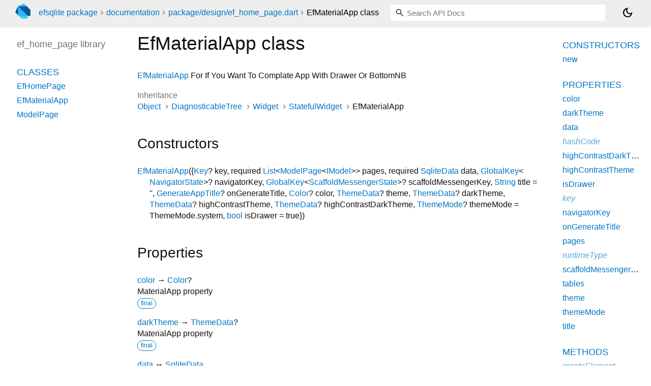

--- FILE ---
content_type: text/html; charset="utf-8"
request_url: https://pub.dev/documentation/efsqlite/latest/package_design_ef_home_page/EfMaterialApp-class.html
body_size: 4578
content:
<!DOCTYPE html>
<html lang="en"><head><script type="text/javascript" src="https://www.googletagmanager.com/gtm.js?id=GTM-MX6DBN9" async="async"></script><script type="text/javascript" src="/static/hash-jc089k83/js/gtm.js"></script><meta charset="utf-8"/><meta http-equiv="X-UA-Compatible" content="IE=edge"/><meta name="viewport" content="width=device-width, height=device-height, initial-scale=1, user-scalable=no"/><meta name="generator" content="made with love by dartdoc"/><meta name="description" content="API docs for the EfMaterialApp class from the ef_home_page library, for the Dart programming language."/><title>EfMaterialApp class - ef_home_page library - Dart API</title><link rel="canonical" href="https://pub.dev/documentation/efsqlite/latest/package_design_ef_home_page/EfMaterialApp-class.html"/><link rel="preconnect" href="https://fonts.gstatic.com"/><link rel="stylesheet" href="https://fonts.googleapis.com/css2?family=Roboto+Mono:ital,wght@0,300;0,400;0,500;0,700;1,400&amp;display=swap"/><link rel="stylesheet" href="https://fonts.googleapis.com/css2?family=Material+Symbols+Outlined:opsz,wght,FILL,GRAD@24,400,0,0"/><link rel="stylesheet" href="/static/hash-jc089k83/css/dartdoc.css"/><link rel="icon" href="/favicon.ico?hash=nk4nss8c7444fg0chird9erqef2vkhb8"/></head><body class="light-theme" data-base-href="../" data-using-base-href="false"><noscript><iframe src="https://www.googletagmanager.com/ns.html?id=GTM-MX6DBN9" height="0" width="0" style="display:none;visibility:hidden"></iframe></noscript><script src="/static/hash-jc089k83/js/dark-init.js"></script><div id="overlay-under-drawer"></div><header id="title"><span id="sidenav-left-toggle" class="material-symbols-outlined" role="button" tabindex="0">menu</span><a class="hidden-xs" href="/"><img src="/static/hash-jc089k83/img/dart-logo.svg" alt="" width="30" height="30" role="presentation" aria-label="Go to the landing page of pub.dev" style="height: 30px; margin-right: 1em;"/></a><ol class="breadcrumbs gt-separated dark hidden-xs"><li><a href="/packages/efsqlite">efsqlite package</a></li><li><a href="../index.html">documentation</a></li><li><a href="../package_design_ef_home_page/">package&#47;design&#47;ef_home_page.dart</a></li><li class="self-crumb">EfMaterialApp class</li></ol><div class="self-name">EfMaterialApp class</div><form class="search navbar-right" role="search"><input id="search-box" class="form-control typeahead" type="text" placeholder="Loading search..." autocomplete="off"/></form><button id="theme-button" class="toggle" aria-label="Light and dark mode toggle" title="Toggle between light and dark mode"><span id="dark-theme-button" class="material-symbols-outlined" aria-hidden="true">dark_mode</span><span id="light-theme-button" class="material-symbols-outlined" aria-hidden="true">light_mode</span></button></header><main><div id="dartdoc-main-content" class="main-content" data-above-sidebar="package_design_ef_home_page/package_design_ef_home_page-library-sidebar.html" data-below-sidebar="package_design_ef_home_page/EfMaterialApp-class-sidebar.html">
    <div>
<h1><span class="kind-class">EfMaterialApp</span> class 
 
</h1></div>

    
<div class="desc markdown markdown-body">
  <p><a href="../package_design_ef_home_page/EfMaterialApp-class.html">EfMaterialApp</a> For If You Want To Complate App With Drawer Or BottomNB</p>
</div>


    <div>
      <dl class="dl-horizontal">
        
  <dt>Inheritance</dt>
  <dd>
    <ul class="gt-separated dark clazz-relationships">
      <li><a href="https://api.flutter.dev/flutter/dart-core/Object-class.html">Object</a></li>
        <li><a href="https://api.flutter.dev/flutter/foundation/DiagnosticableTree-class.html">DiagnosticableTree</a></li>
        <li><a href="https://api.flutter.dev/flutter/widgets/Widget-class.html">Widget</a></li>
        <li><a href="https://api.flutter.dev/flutter/widgets/StatefulWidget-class.html">StatefulWidget</a></li>
      <li>EfMaterialApp</li>
    </ul>
  </dd>

        
        


        
        


      </dl>
    </div>

    
  <div class="summary offset-anchor" id="constructors">
    <h2>Constructors</h2>
    <dl class="constructor-summary-list">
        <dt id="EfMaterialApp.new" class="callable">
          <span class="name"><a href="../package_design_ef_home_page/EfMaterialApp/EfMaterialApp.html">EfMaterialApp</a></span><span class="signature">({<span class="parameter" id="-param-key"><span class="type-annotation"><a href="https://api.flutter.dev/flutter/foundation/Key-class.html">Key</a>?</span> <span class="parameter-name">key</span>, </span><span class="parameter" id="-param-pages"><span>required</span> <span class="type-annotation"><a href="https://api.flutter.dev/flutter/dart-core/List-class.html">List</a><span class="signature">&lt;<wbr><span class="type-parameter"><a href="../package_design_ef_home_page/ModelPage-class.html">ModelPage</a><span class="signature">&lt;<wbr><span class="type-parameter"><a href="../package_interfaces_model/IModel-class.html">IModel</a></span>&gt;</span></span>&gt;</span></span> <span class="parameter-name">pages</span>, </span><span class="parameter" id="-param-data"><span>required</span> <span class="type-annotation"><a href="../package_database_sqlite_data/SqliteData-class.html">SqliteData</a></span> <span class="parameter-name">data</span>, </span><span class="parameter" id="-param-navigatorKey"><span class="type-annotation"><a href="https://api.flutter.dev/flutter/widgets/GlobalKey-class.html">GlobalKey</a><span class="signature">&lt;<wbr><span class="type-parameter"><a href="https://api.flutter.dev/flutter/widgets/NavigatorState-class.html">NavigatorState</a></span>&gt;</span>?</span> <span class="parameter-name">navigatorKey</span>, </span><span class="parameter" id="-param-scaffoldMessengerKey"><span class="type-annotation"><a href="https://api.flutter.dev/flutter/widgets/GlobalKey-class.html">GlobalKey</a><span class="signature">&lt;<wbr><span class="type-parameter"><a href="https://api.flutter.dev/flutter/material/ScaffoldMessengerState-class.html">ScaffoldMessengerState</a></span>&gt;</span>?</span> <span class="parameter-name">scaffoldMessengerKey</span>, </span><span class="parameter" id="-param-title"><span class="type-annotation"><a href="https://api.flutter.dev/flutter/dart-core/String-class.html">String</a></span> <span class="parameter-name">title</span> = <span class="default-value">''</span>, </span><span class="parameter" id="-param-onGenerateTitle"><span class="type-annotation"><a href="https://api.flutter.dev/flutter/widgets/GenerateAppTitle.html">GenerateAppTitle</a>?</span> <span class="parameter-name">onGenerateTitle</span>, </span><span class="parameter" id="-param-color"><span class="type-annotation"><a href="https://api.flutter.dev/flutter/dart-ui/Color-class.html">Color</a>?</span> <span class="parameter-name">color</span>, </span><span class="parameter" id="-param-theme"><span class="type-annotation"><a href="https://api.flutter.dev/flutter/material/ThemeData-class.html">ThemeData</a>?</span> <span class="parameter-name">theme</span>, </span><span class="parameter" id="-param-darkTheme"><span class="type-annotation"><a href="https://api.flutter.dev/flutter/material/ThemeData-class.html">ThemeData</a>?</span> <span class="parameter-name">darkTheme</span>, </span><span class="parameter" id="-param-highContrastTheme"><span class="type-annotation"><a href="https://api.flutter.dev/flutter/material/ThemeData-class.html">ThemeData</a>?</span> <span class="parameter-name">highContrastTheme</span>, </span><span class="parameter" id="-param-highContrastDarkTheme"><span class="type-annotation"><a href="https://api.flutter.dev/flutter/material/ThemeData-class.html">ThemeData</a>?</span> <span class="parameter-name">highContrastDarkTheme</span>, </span><span class="parameter" id="-param-themeMode"><span class="type-annotation"><a href="https://api.flutter.dev/flutter/material/ThemeMode.html">ThemeMode</a>?</span> <span class="parameter-name">themeMode</span> = <span class="default-value">ThemeMode.system</span>, </span><span class="parameter" id="-param-isDrawer"><span class="type-annotation"><a href="https://api.flutter.dev/flutter/dart-core/bool-class.html">bool</a></span> <span class="parameter-name">isDrawer</span> = <span class="default-value">true</span></span>})</span>
        </dt>
        <dd>
          
        </dd>
    </dl>
  </div>
    
  <div class="summary offset-anchor" id="instance-properties">
    <h2>Properties</h2>
    <dl class="properties">
        <dt id="color" class="property">
  <span class="name"><a href="../package_design_ef_home_page/EfMaterialApp/color.html">color</a></span>
  <span class="signature">→ <a href="https://api.flutter.dev/flutter/dart-ui/Color-class.html">Color</a>?</span>
  

</dt>
<dd>
  MaterialApp property
  <div class="features"><span class="feature">final</span></div>

</dd>

        <dt id="darkTheme" class="property">
  <span class="name"><a href="../package_design_ef_home_page/EfMaterialApp/darkTheme.html">darkTheme</a></span>
  <span class="signature">→ <a href="https://api.flutter.dev/flutter/material/ThemeData-class.html">ThemeData</a>?</span>
  

</dt>
<dd>
  MaterialApp property
  <div class="features"><span class="feature">final</span></div>

</dd>

        <dt id="data" class="property">
  <span class="name"><a href="../package_design_ef_home_page/EfMaterialApp/data.html">data</a></span>
  <span class="signature">↔ <a href="../package_database_sqlite_data/SqliteData-class.html">SqliteData</a></span>
  

</dt>
<dd>
  <a href="../package_design_ef_home_page/EfMaterialApp/data.html">data</a> For The Class Who Has All Data
  <div class="features"><span class="feature">getter/setter pair</span></div>

</dd>

        <dt id="hashCode" class="property inherited">
  <span class="name"><a href="https://api.flutter.dev/flutter/widgets/Widget/hashCode.html">hashCode</a></span>
  <span class="signature">→ <a href="https://api.flutter.dev/flutter/dart-core/int-class.html">int</a></span>
  

</dt>
<dd class="inherited">
  The hash code for this object.
  <div class="features"><span class="feature">no setter</span><span class="feature">inherited</span></div>

</dd>

        <dt id="highContrastDarkTheme" class="property">
  <span class="name"><a href="../package_design_ef_home_page/EfMaterialApp/highContrastDarkTheme.html">highContrastDarkTheme</a></span>
  <span class="signature">→ <a href="https://api.flutter.dev/flutter/material/ThemeData-class.html">ThemeData</a>?</span>
  

</dt>
<dd>
  MaterialApp property
  <div class="features"><span class="feature">final</span></div>

</dd>

        <dt id="highContrastTheme" class="property">
  <span class="name"><a href="../package_design_ef_home_page/EfMaterialApp/highContrastTheme.html">highContrastTheme</a></span>
  <span class="signature">→ <a href="https://api.flutter.dev/flutter/material/ThemeData-class.html">ThemeData</a>?</span>
  

</dt>
<dd>
  MaterialApp property
  <div class="features"><span class="feature">final</span></div>

</dd>

        <dt id="isDrawer" class="property">
  <span class="name"><a href="../package_design_ef_home_page/EfMaterialApp/isDrawer.html">isDrawer</a></span>
  <span class="signature">↔ <a href="https://api.flutter.dev/flutter/dart-core/bool-class.html">bool</a></span>
  

</dt>
<dd>
  <a href="../package_design_ef_home_page/EfMaterialApp/isDrawer.html">isDrawer</a> Ask You What Type Of Dashboard
  <div class="features"><span class="feature">getter/setter pair</span></div>

</dd>

        <dt id="key" class="property inherited">
  <span class="name"><a href="https://api.flutter.dev/flutter/widgets/Widget/key.html">key</a></span>
  <span class="signature">→ <a href="https://api.flutter.dev/flutter/foundation/Key-class.html">Key</a>?</span>
  

</dt>
<dd class="inherited">
  Controls how one widget replaces another widget in the tree.
  <div class="features"><span class="feature">final</span><span class="feature">inherited</span></div>

</dd>

        <dt id="navigatorKey" class="property">
  <span class="name"><a href="../package_design_ef_home_page/EfMaterialApp/navigatorKey.html">navigatorKey</a></span>
  <span class="signature">→ <a href="https://api.flutter.dev/flutter/widgets/GlobalKey-class.html">GlobalKey</a><span class="signature">&lt;<wbr><span class="type-parameter"><a href="https://api.flutter.dev/flutter/widgets/NavigatorState-class.html">NavigatorState</a></span>&gt;</span>?</span>
  

</dt>
<dd>
  MaterialApp property
  <div class="features"><span class="feature">final</span></div>

</dd>

        <dt id="onGenerateTitle" class="property">
  <span class="name"><a href="../package_design_ef_home_page/EfMaterialApp/onGenerateTitle.html">onGenerateTitle</a></span>
  <span class="signature">→ <a href="https://api.flutter.dev/flutter/widgets/GenerateAppTitle.html">GenerateAppTitle</a>?</span>
  

</dt>
<dd>
  MaterialApp property
  <div class="features"><span class="feature">final</span></div>

</dd>

        <dt id="pages" class="property">
  <span class="name"><a href="../package_design_ef_home_page/EfMaterialApp/pages.html">pages</a></span>
  <span class="signature">↔ <a href="https://api.flutter.dev/flutter/dart-core/List-class.html">List</a><span class="signature">&lt;<wbr><span class="type-parameter"><a href="../package_design_ef_home_page/ModelPage-class.html">ModelPage</a><span class="signature">&lt;<wbr><span class="type-parameter"><a href="../package_interfaces_model/IModel-class.html">IModel</a></span>&gt;</span></span>&gt;</span></span>
  

</dt>
<dd>
  <a href="../package_design_ef_home_page/EfMaterialApp/pages.html">pages</a> Is For Pages
  <div class="features"><span class="feature">getter/setter pair</span></div>

</dd>

        <dt id="runtimeType" class="property inherited">
  <span class="name"><a href="https://api.flutter.dev/flutter/dart-core/Object/runtimeType.html">runtimeType</a></span>
  <span class="signature">→ <a href="https://api.flutter.dev/flutter/dart-core/Type-class.html">Type</a></span>
  

</dt>
<dd class="inherited">
  A representation of the runtime type of the object.
  <div class="features"><span class="feature">no setter</span><span class="feature">inherited</span></div>

</dd>

        <dt id="scaffoldMessengerKey" class="property">
  <span class="name"><a href="../package_design_ef_home_page/EfMaterialApp/scaffoldMessengerKey.html">scaffoldMessengerKey</a></span>
  <span class="signature">→ <a href="https://api.flutter.dev/flutter/widgets/GlobalKey-class.html">GlobalKey</a><span class="signature">&lt;<wbr><span class="type-parameter"><a href="https://api.flutter.dev/flutter/material/ScaffoldMessengerState-class.html">ScaffoldMessengerState</a></span>&gt;</span>?</span>
  

</dt>
<dd>
  MaterialApp property
  <div class="features"><span class="feature">final</span></div>

</dd>

        <dt id="tables" class="property">
  <span class="name"><a href="../package_design_ef_home_page/EfMaterialApp/tables.html">tables</a></span>
  <span class="signature">↔ <a href="https://api.flutter.dev/flutter/dart-core/List-class.html">List</a><span class="signature">&lt;<wbr><span class="type-parameter"><a href="../package_models_table/EFTable-class.html">EFTable</a><span class="signature">&lt;<wbr><span class="type-parameter"><a href="../package_interfaces_model/IModel-class.html">IModel</a></span>&gt;</span></span>&gt;</span></span>
  

</dt>
<dd>
  <a href="../package_design_ef_home_page/EfMaterialApp/tables.html">tables</a> Tables Of What Gonna Showed
  <div class="features"><span class="feature">getter/setter pair</span></div>

</dd>

        <dt id="theme" class="property">
  <span class="name"><a href="../package_design_ef_home_page/EfMaterialApp/theme.html">theme</a></span>
  <span class="signature">→ <a href="https://api.flutter.dev/flutter/material/ThemeData-class.html">ThemeData</a>?</span>
  

</dt>
<dd>
  MaterialApp property
  <div class="features"><span class="feature">final</span></div>

</dd>

        <dt id="themeMode" class="property">
  <span class="name"><a href="../package_design_ef_home_page/EfMaterialApp/themeMode.html">themeMode</a></span>
  <span class="signature">→ <a href="https://api.flutter.dev/flutter/material/ThemeMode.html">ThemeMode</a>?</span>
  

</dt>
<dd>
  MaterialApp property
  <div class="features"><span class="feature">final</span></div>

</dd>

        <dt id="title" class="property">
  <span class="name"><a href="../package_design_ef_home_page/EfMaterialApp/title.html">title</a></span>
  <span class="signature">→ <a href="https://api.flutter.dev/flutter/dart-core/String-class.html">String</a></span>
  

</dt>
<dd>
  MaterialApp property
  <div class="features"><span class="feature">final</span></div>

</dd>

    </dl>
  </div>

    
  <div class="summary offset-anchor" id="instance-methods">
    <h2>Methods</h2>
    <dl class="callables">
        <dt id="createElement" class="callable inherited">
  <span class="name"><a href="https://api.flutter.dev/flutter/widgets/StatefulWidget/createElement.html">createElement</a></span><span class="signature">(<wbr>)
    <span class="returntype parameter">→ <a href="https://api.flutter.dev/flutter/widgets/StatefulElement-class.html">StatefulElement</a></span>
  </span>
  

</dt>
<dd class="inherited">
  Creates a <a href="https://api.flutter.dev/flutter/widgets/StatefulElement-class.html" rel="ugc">StatefulElement</a> to manage this widget's location in the tree.
  <div class="features"><span class="feature">inherited</span></div>

</dd>

        <dt id="createState" class="callable">
  <span class="name"><a href="../package_design_ef_home_page/EfMaterialApp/createState.html">createState</a></span><span class="signature">(<wbr>)
    <span class="returntype parameter">→ <a href="https://api.flutter.dev/flutter/widgets/State-class.html">State</a><span class="signature">&lt;<wbr><span class="type-parameter"><a href="../package_design_ef_home_page/EfMaterialApp-class.html">EfMaterialApp</a></span>&gt;</span></span>
  </span>
  

</dt>
<dd>
  Creates the mutable state for this widget at a given location in the tree.
  <div class="features"><span class="feature">override</span></div>

</dd>

        <dt id="debugDescribeChildren" class="callable inherited">
  <span class="name"><a href="https://api.flutter.dev/flutter/foundation/DiagnosticableTree/debugDescribeChildren.html">debugDescribeChildren</a></span><span class="signature">(<wbr>)
    <span class="returntype parameter">→ <a href="https://api.flutter.dev/flutter/dart-core/List-class.html">List</a><span class="signature">&lt;<wbr><span class="type-parameter"><a href="https://api.flutter.dev/flutter/foundation/DiagnosticsNode-class.html">DiagnosticsNode</a></span>&gt;</span></span>
  </span>
  

</dt>
<dd class="inherited">
  Returns a list of <a href="https://api.flutter.dev/flutter/foundation/DiagnosticsNode-class.html" rel="ugc">DiagnosticsNode</a> objects describing this node's
children.
  <div class="features"><span class="feature">inherited</span></div>

</dd>

        <dt id="debugFillProperties" class="callable inherited">
  <span class="name"><a href="https://api.flutter.dev/flutter/widgets/Widget/debugFillProperties.html">debugFillProperties</a></span><span class="signature">(<wbr><span class="parameter" id="debugFillProperties-param-properties"><span class="type-annotation"><a href="https://api.flutter.dev/flutter/foundation/DiagnosticPropertiesBuilder-class.html">DiagnosticPropertiesBuilder</a></span> <span class="parameter-name">properties</span></span>)
    <span class="returntype parameter">→ void</span>
  </span>
  

</dt>
<dd class="inherited">
  Add additional properties associated with the node.
  <div class="features"><span class="feature">inherited</span></div>

</dd>

        <dt id="noSuchMethod" class="callable inherited">
  <span class="name"><a href="https://api.flutter.dev/flutter/dart-core/Object/noSuchMethod.html">noSuchMethod</a></span><span class="signature">(<wbr><span class="parameter" id="noSuchMethod-param-invocation"><span class="type-annotation"><a href="https://api.flutter.dev/flutter/dart-core/Invocation-class.html">Invocation</a></span> <span class="parameter-name">invocation</span></span>)
    <span class="returntype parameter">→ dynamic</span>
  </span>
  

</dt>
<dd class="inherited">
  Invoked when a nonexistent method or property is accessed.
  <div class="features"><span class="feature">inherited</span></div>

</dd>

        <dt id="toDiagnosticsNode" class="callable inherited">
  <span class="name"><a href="https://api.flutter.dev/flutter/foundation/DiagnosticableTree/toDiagnosticsNode.html">toDiagnosticsNode</a></span><span class="signature">(<wbr>{<span class="parameter" id="toDiagnosticsNode-param-name"><span class="type-annotation"><a href="https://api.flutter.dev/flutter/dart-core/String-class.html">String</a>?</span> <span class="parameter-name">name</span>, </span><span class="parameter" id="toDiagnosticsNode-param-style"><span class="type-annotation"><a href="https://api.flutter.dev/flutter/foundation/DiagnosticsTreeStyle.html">DiagnosticsTreeStyle</a>?</span> <span class="parameter-name">style</span></span>})
    <span class="returntype parameter">→ <a href="https://api.flutter.dev/flutter/foundation/DiagnosticsNode-class.html">DiagnosticsNode</a></span>
  </span>
  

</dt>
<dd class="inherited">
  Returns a debug representation of the object that is used by debugging
tools and by <a href="https://api.flutter.dev/flutter/foundation/DiagnosticsNode/toStringDeep.html" rel="ugc">DiagnosticsNode.toStringDeep</a>.
  <div class="features"><span class="feature">inherited</span></div>

</dd>

        <dt id="toString" class="callable inherited">
  <span class="name"><a href="https://api.flutter.dev/flutter/foundation/Diagnosticable/toString.html">toString</a></span><span class="signature">(<wbr>{<span class="parameter" id="toString-param-minLevel"><span class="type-annotation"><a href="https://api.flutter.dev/flutter/foundation/DiagnosticLevel.html">DiagnosticLevel</a></span> <span class="parameter-name">minLevel</span> = <span class="default-value">DiagnosticLevel.info</span></span>})
    <span class="returntype parameter">→ <a href="https://api.flutter.dev/flutter/dart-core/String-class.html">String</a></span>
  </span>
  

</dt>
<dd class="inherited">
  A string representation of this object.
  <div class="features"><span class="feature">inherited</span></div>

</dd>

        <dt id="toStringDeep" class="callable inherited">
  <span class="name"><a href="https://api.flutter.dev/flutter/foundation/DiagnosticableTree/toStringDeep.html">toStringDeep</a></span><span class="signature">(<wbr>{<span class="parameter" id="toStringDeep-param-prefixLineOne"><span class="type-annotation"><a href="https://api.flutter.dev/flutter/dart-core/String-class.html">String</a></span> <span class="parameter-name">prefixLineOne</span> = <span class="default-value">''</span>, </span><span class="parameter" id="toStringDeep-param-prefixOtherLines"><span class="type-annotation"><a href="https://api.flutter.dev/flutter/dart-core/String-class.html">String</a>?</span> <span class="parameter-name">prefixOtherLines</span>, </span><span class="parameter" id="toStringDeep-param-minLevel"><span class="type-annotation"><a href="https://api.flutter.dev/flutter/foundation/DiagnosticLevel.html">DiagnosticLevel</a></span> <span class="parameter-name">minLevel</span> = <span class="default-value">DiagnosticLevel.debug</span>, </span><span class="parameter" id="toStringDeep-param-wrapWidth"><span class="type-annotation"><a href="https://api.flutter.dev/flutter/dart-core/int-class.html">int</a></span> <span class="parameter-name">wrapWidth</span> = <span class="default-value">65</span></span>})
    <span class="returntype parameter">→ <a href="https://api.flutter.dev/flutter/dart-core/String-class.html">String</a></span>
  </span>
  

</dt>
<dd class="inherited">
  Returns a string representation of this node and its descendants.
  <div class="features"><span class="feature">inherited</span></div>

</dd>

        <dt id="toStringShallow" class="callable inherited">
  <span class="name"><a href="https://api.flutter.dev/flutter/foundation/DiagnosticableTree/toStringShallow.html">toStringShallow</a></span><span class="signature">(<wbr>{<span class="parameter" id="toStringShallow-param-joiner"><span class="type-annotation"><a href="https://api.flutter.dev/flutter/dart-core/String-class.html">String</a></span> <span class="parameter-name">joiner</span> = <span class="default-value">', '</span>, </span><span class="parameter" id="toStringShallow-param-minLevel"><span class="type-annotation"><a href="https://api.flutter.dev/flutter/foundation/DiagnosticLevel.html">DiagnosticLevel</a></span> <span class="parameter-name">minLevel</span> = <span class="default-value">DiagnosticLevel.debug</span></span>})
    <span class="returntype parameter">→ <a href="https://api.flutter.dev/flutter/dart-core/String-class.html">String</a></span>
  </span>
  

</dt>
<dd class="inherited">
  Returns a one-line detailed description of the object.
  <div class="features"><span class="feature">inherited</span></div>

</dd>

        <dt id="toStringShort" class="callable inherited">
  <span class="name"><a href="https://api.flutter.dev/flutter/widgets/Widget/toStringShort.html">toStringShort</a></span><span class="signature">(<wbr>)
    <span class="returntype parameter">→ <a href="https://api.flutter.dev/flutter/dart-core/String-class.html">String</a></span>
  </span>
  

</dt>
<dd class="inherited">
  A short, textual description of this widget.
  <div class="features"><span class="feature">inherited</span></div>

</dd>

    </dl>
  </div>
    
  <div class="summary offset-anchor inherited" id="operators">
    <h2>Operators</h2>
    <dl class="callables">
        <dt id="operator ==" class="callable inherited">
  <span class="name"><a href="https://api.flutter.dev/flutter/widgets/Widget/operator_equals.html">operator ==</a></span><span class="signature">(<wbr><span class="parameter" id="==-param-other"><span class="type-annotation"><a href="https://api.flutter.dev/flutter/dart-core/Object-class.html">Object</a></span> <span class="parameter-name">other</span></span>)
    <span class="returntype parameter">→ <a href="https://api.flutter.dev/flutter/dart-core/bool-class.html">bool</a></span>
  </span>
  

</dt>
<dd class="inherited">
  The equality operator.
  <div class="features"><span class="feature">inherited</span></div>

</dd>

    </dl>
  </div>
    
    
    

  </div><div id="dartdoc-sidebar-left" class="sidebar sidebar-offcanvas-left"><header id="header-search-sidebar" class="hidden-l"><form class="search-sidebar" role="search"><input id="search-sidebar" class="form-control typeahead" type="text" placeholder="Loading search..." autocomplete="off"/></form></header><ol id="sidebar-nav" class="breadcrumbs gt-separated dark hidden-l"><li><a href="/packages/efsqlite">efsqlite package</a></li><li><a href="../index.html">documentation</a></li><li><a href="../package_design_ef_home_page/">package&#47;design&#47;ef_home_page</a></li><li class="self-crumb">EfMaterialApp class</li></ol>
    <!-- The search input and breadcrumbs below are only responsively visible at low resolutions. -->



    <h5>ef_home_page library</h5>
    <div id="dartdoc-sidebar-left-content"></div>
  </div><div id="dartdoc-sidebar-right" class="sidebar sidebar-offcanvas-right">
  </div></main><footer><span class="no-break">efsqlite 1.0.4</span></footer><script src="/static/hash-jc089k83/dartdoc/resources/highlight.pack.js"></script><script src="/static/hash-jc089k83/dartdoc/resources/docs.dart.js"></script></body></html>

--- FILE ---
content_type: text/html; charset="utf-8"
request_url: https://pub.dev/documentation/efsqlite/latest/package_design_ef_home_page/package_design_ef_home_page-library-sidebar.html
body_size: -1146
content:
<ol>
      <li class="section-title"><a href="package_design_ef_home_page/#classes">Classes</a></li>
        <li><a href="package_design_ef_home_page/EfHomePage-class.html">EfHomePage</a></li>
        <li><a href="package_design_ef_home_page/EfMaterialApp-class.html">EfMaterialApp</a></li>
        <li><a href="package_design_ef_home_page/ModelPage-class.html">ModelPage</a></li>









</ol>


--- FILE ---
content_type: text/html; charset="utf-8"
request_url: https://pub.dev/documentation/efsqlite/latest/package_design_ef_home_page/EfMaterialApp-class-sidebar.html
body_size: -590
content:
<ol>

      <li class="section-title"><a href="package_design_ef_home_page/EfMaterialApp-class.html#constructors">Constructors</a></li>
        <li><a href="package_design_ef_home_page/EfMaterialApp/EfMaterialApp.html">new</a></li>


    
        <li class="section-title">
          <a href="package_design_ef_home_page/EfMaterialApp-class.html#instance-properties">Properties</a>
        </li>
          
<li>
  <a href="package_design_ef_home_page/EfMaterialApp/color.html">color</a>
</li>
          
<li>
  <a href="package_design_ef_home_page/EfMaterialApp/darkTheme.html">darkTheme</a>
</li>
          
<li>
  <a href="package_design_ef_home_page/EfMaterialApp/data.html">data</a>
</li>
          
<li class="inherited">
  <a href="https://api.flutter.dev/flutter/widgets/Widget/hashCode.html">hashCode</a>
</li>
          
<li>
  <a href="package_design_ef_home_page/EfMaterialApp/highContrastDarkTheme.html">highContrastDarkTheme</a>
</li>
          
<li>
  <a href="package_design_ef_home_page/EfMaterialApp/highContrastTheme.html">highContrastTheme</a>
</li>
          
<li>
  <a href="package_design_ef_home_page/EfMaterialApp/isDrawer.html">isDrawer</a>
</li>
          
<li class="inherited">
  <a href="https://api.flutter.dev/flutter/widgets/Widget/key.html">key</a>
</li>
          
<li>
  <a href="package_design_ef_home_page/EfMaterialApp/navigatorKey.html">navigatorKey</a>
</li>
          
<li>
  <a href="package_design_ef_home_page/EfMaterialApp/onGenerateTitle.html">onGenerateTitle</a>
</li>
          
<li>
  <a href="package_design_ef_home_page/EfMaterialApp/pages.html">pages</a>
</li>
          
<li class="inherited">
  <a href="https://api.flutter.dev/flutter/dart-core/Object/runtimeType.html">runtimeType</a>
</li>
          
<li>
  <a href="package_design_ef_home_page/EfMaterialApp/scaffoldMessengerKey.html">scaffoldMessengerKey</a>
</li>
          
<li>
  <a href="package_design_ef_home_page/EfMaterialApp/tables.html">tables</a>
</li>
          
<li>
  <a href="package_design_ef_home_page/EfMaterialApp/theme.html">theme</a>
</li>
          
<li>
  <a href="package_design_ef_home_page/EfMaterialApp/themeMode.html">themeMode</a>
</li>
          
<li>
  <a href="package_design_ef_home_page/EfMaterialApp/title.html">title</a>
</li>

        <li class="section-title"><a href="package_design_ef_home_page/EfMaterialApp-class.html#instance-methods">Methods</a></li>
          
<li class="inherited">
  <a href="https://api.flutter.dev/flutter/widgets/StatefulWidget/createElement.html">createElement</a>
</li>
          
<li>
  <a href="package_design_ef_home_page/EfMaterialApp/createState.html">createState</a>
</li>
          
<li class="inherited">
  <a href="https://api.flutter.dev/flutter/foundation/DiagnosticableTree/debugDescribeChildren.html">debugDescribeChildren</a>
</li>
          
<li class="inherited">
  <a href="https://api.flutter.dev/flutter/widgets/Widget/debugFillProperties.html">debugFillProperties</a>
</li>
          
<li class="inherited">
  <a href="https://api.flutter.dev/flutter/dart-core/Object/noSuchMethod.html">noSuchMethod</a>
</li>
          
<li class="inherited">
  <a href="https://api.flutter.dev/flutter/foundation/DiagnosticableTree/toDiagnosticsNode.html">toDiagnosticsNode</a>
</li>
          
<li class="inherited">
  <a href="https://api.flutter.dev/flutter/foundation/Diagnosticable/toString.html">toString</a>
</li>
          
<li class="inherited">
  <a href="https://api.flutter.dev/flutter/foundation/DiagnosticableTree/toStringDeep.html">toStringDeep</a>
</li>
          
<li class="inherited">
  <a href="https://api.flutter.dev/flutter/foundation/DiagnosticableTree/toStringShallow.html">toStringShallow</a>
</li>
          
<li class="inherited">
  <a href="https://api.flutter.dev/flutter/widgets/Widget/toStringShort.html">toStringShort</a>
</li>

        <li class="section-title inherited"><a href="package_design_ef_home_page/EfMaterialApp-class.html#operators">Operators</a></li>
          
<li class="inherited">
  <a href="https://api.flutter.dev/flutter/widgets/Widget/operator_equals.html">operator ==</a>
</li>

    

    


</ol>
